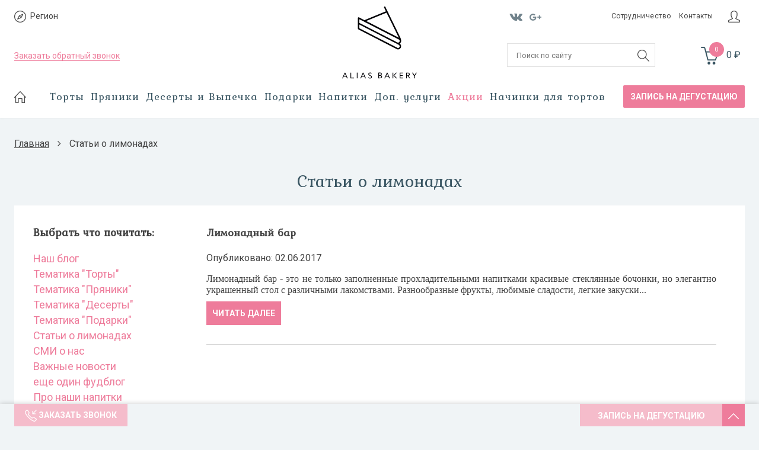

--- FILE ---
content_type: text/html; charset=utf-8
request_url: https://www.aliasbakery.ru/blogs/limonadnyy-bar
body_size: 17284
content:
<!DOCTYPE html>
<!--[if gt IE 8]-->
  <html class="ie-9">
<!--[endif]-->
<!--[if !IE]>-->
  <html >
<!--<![endif]-->
  <head><link media='print' onload='this.media="all"' rel='stylesheet' type='text/css' href='/served_assets/public/jquery.modal-0c2631717f4ce8fa97b5d04757d294c2bf695df1d558678306d782f4bf7b4773.css'><meta data-config="{&quot;money_with_currency_format&quot;:{&quot;delimiter&quot;:&quot;&quot;,&quot;separator&quot;:&quot;.&quot;,&quot;format&quot;:&quot;%n\u0026#160;\u0026#8381;%u&quot;,&quot;unit&quot;:&quot;&quot;,&quot;show_price_without_cents&quot;:0},&quot;currency_code&quot;:&quot;RUR&quot;,&quot;currency_iso_code&quot;:&quot;RUB&quot;,&quot;default_currency&quot;:{&quot;title&quot;:&quot;Российский рубль&quot;,&quot;code&quot;:&quot;RUR&quot;,&quot;rate&quot;:1.0,&quot;format_string&quot;:&quot;%n\u0026#160;\u0026#8381;%u&quot;,&quot;unit&quot;:&quot;&quot;,&quot;price_separator&quot;:&quot;&quot;,&quot;is_default&quot;:true,&quot;price_delimiter&quot;:&quot;&quot;,&quot;show_price_with_delimiter&quot;:false,&quot;show_price_without_cents&quot;:false},&quot;facebook&quot;:{&quot;pixelActive&quot;:true,&quot;currency_code&quot;:&quot;RUB&quot;,&quot;use_variants&quot;:null},&quot;vk&quot;:{&quot;pixel_active&quot;:null,&quot;price_list_id&quot;:null},&quot;new_ya_metrika&quot;:true,&quot;ecommerce_data_container&quot;:&quot;dataLayer&quot;,&quot;common_js_version&quot;:null,&quot;vue_ui_version&quot;:null,&quot;feedback_captcha_enabled&quot;:&quot;1&quot;,&quot;account_id&quot;:318361,&quot;hide_items_out_of_stock&quot;:false,&quot;forbid_order_over_existing&quot;:false,&quot;minimum_items_price&quot;:1000,&quot;enable_comparison&quot;:true,&quot;locale&quot;:&quot;ru&quot;,&quot;client_group&quot;:null,&quot;consent_to_personal_data&quot;:{&quot;active&quot;:false,&quot;obligatory&quot;:true,&quot;description&quot;:&quot;Настоящим подтверждаю, что я ознакомлен и согласен с условиями \u003ca href=&#39;/page/oferta&#39; target=&#39;blank&#39;\u003eоферты и политики конфиденциальности\u003c/a\u003e.&quot;},&quot;recaptcha_key&quot;:&quot;6LfXhUEmAAAAAOGNQm5_a2Ach-HWlFKD3Sq7vfFj&quot;,&quot;recaptcha_key_v3&quot;:&quot;6LcZi0EmAAAAAPNov8uGBKSHCvBArp9oO15qAhXa&quot;,&quot;yandex_captcha_key&quot;:&quot;ysc1_ec1ApqrRlTZTXotpTnO8PmXe2ISPHxsd9MO3y0rye822b9d2&quot;,&quot;checkout_float_order_content_block&quot;:false,&quot;available_products_characteristics_ids&quot;:null,&quot;sber_id_app_id&quot;:&quot;5b5a3c11-72e5-4871-8649-4cdbab3ba9a4&quot;,&quot;theme_generation&quot;:2,&quot;quick_checkout_captcha_enabled&quot;:true,&quot;max_order_lines_count&quot;:500,&quot;sber_bnpl_min_amount&quot;:1000,&quot;sber_bnpl_max_amount&quot;:150000,&quot;counter_settings&quot;:{&quot;data_layer_name&quot;:&quot;dataLayer&quot;,&quot;new_counters_setup&quot;:false,&quot;add_to_cart_event&quot;:true,&quot;remove_from_cart_event&quot;:true,&quot;add_to_wishlist_event&quot;:true},&quot;site_setting&quot;:{&quot;show_cart_button&quot;:true,&quot;show_service_button&quot;:false,&quot;show_marketplace_button&quot;:false,&quot;show_quick_checkout_button&quot;:true},&quot;warehouses&quot;:[],&quot;captcha_type&quot;:&quot;google&quot;,&quot;human_readable_urls&quot;:false}" name="shop-config" content="" /><meta name='js-evnvironment' content='production' /><meta name='default-locale' content='ru' /><meta name='insales-redefined-api-methods' content="[]" /><script src="/packs/js/shop_bundle-2b0004e7d539ecb78a46.js"></script><script type="text/javascript" src="https://static.insales-cdn.com/assets/static-versioned/v3.72/static/libs/lodash/4.17.21/lodash.min.js"></script>
<!--InsalesCounter -->
<script type="text/javascript">
(function() {
  if (typeof window.__insalesCounterId !== 'undefined') {
    return;
  }

  try {
    Object.defineProperty(window, '__insalesCounterId', {
      value: 318361,
      writable: true,
      configurable: true
    });
  } catch (e) {
    console.error('InsalesCounter: Failed to define property, using fallback:', e);
    window.__insalesCounterId = 318361;
  }

  if (typeof window.__insalesCounterId === 'undefined') {
    console.error('InsalesCounter: Failed to set counter ID');
    return;
  }

  let script = document.createElement('script');
  script.async = true;
  script.src = '/javascripts/insales_counter.js?7';
  let firstScript = document.getElementsByTagName('script')[0];
  firstScript.parentNode.insertBefore(script, firstScript);
})();
</script>
<!-- /InsalesCounter -->
    <script type="text/javascript">
      (function() {
        var fileref = document.createElement('script');
        fileref.setAttribute("type","text/javascript");
        fileref.setAttribute("src", 'https://gate.leadgenic.ru/getscript?site=5b17fb3e0cf2e5dc31ab55da');
        document.getElementsByTagName("head")[0].appendChild(fileref);
      })();
    </script>

    <script type="text/javascript">
      (function() {
        
													var script = document.createElement('script');
													script.src = 'https://cdn.callbackkiller.com/widget/cbk.js';
													script.type='text/javascript';
													script.charset='UTF-8';
													document.getElementsByTagName('head')[0].appendChild(script);
													var css = document.createElement('link');
													css.rel = 'stylesheet';
													css.href='https://cdn.callbackkiller.com/widget/cbk.css';
													document.getElementsByTagName('head')[0].appendChild(css);
													window.whitesaas_code=43594;
												
      })();
    </script>

    <title>Статьи о лимонадах</title>
    <meta name="robots" content="index,follow" />

    
  
    

<meta charset="utf-8" />
<meta http-equiv="X-UA-Compatible" content="IE=edge,chrome=1" />
<!--[if IE]><script src="//html5shiv.googlecode.com/svn/trunk/html5.js"></script><![endif]-->
<!--[if lt IE 9]>
  <script src="//css3-mediaqueries-js.googlecode.com/svn/trunk/css3-mediaqueries.js"></script>
<![endif]-->

<meta name="SKYPE_TOOLBAR" content="SKYPE_TOOLBAR_PARSER_COMPATIBLE" />
<meta name="viewport" content="width=device-width, initial-scale=1.0">


    <meta property="og:title" content="Арт-кондитерская Alias bakery" />
    <meta property="og:image" content="https://www.aliasbakery.ruhttps://static.insales-cdn.com/assets/1/779/819979/1742030415/logo.png" />
    <meta property="og:type" content="website" />
    <meta property="og:url" content="https://www.aliasbakery.ru" />


<meta name="keywords" content="Статьи о лимонадах">
<meta name="description" content="Статьи о лимонадах">



<link rel="alternate" type="application/rss+xml" title="Блог..." href="/blogs/limonadnyy-bar.atom" />
<link href="https://static.insales-cdn.com/assets/1/779/819979/1742030415/favicon.png" rel="icon">
<meta name="apple-mobile-web-app-capable" content="yes"/>
<link rel="apple-touch-startup-image" href="/startup.png"/>
<link rel="apple-touch-icon" href="https://static.insales-cdn.com/assets/1/779/819979/1742030415/touch-icon-iphone.png">
<link rel="apple-touch-icon" sizes="76x76" href="https://static.insales-cdn.com/assets/1/779/819979/1742030415/touch-icon-ipad.png">
<link rel="apple-touch-icon" sizes="120x120" href="https://static.insales-cdn.com/assets/1/779/819979/1742030415/touch-icon-iphone-retina.png">
<link rel="apple-touch-icon" sizes="152x152" href="https://static.insales-cdn.com/assets/1/779/819979/1742030415/touch-icon-ipad-retina.png">
<link href="https://fonts.googleapis.com/css?family=Roboto:400,500,700&amp;subset=cyrillic" rel="stylesheet">
 <script type="text/javascript" src="https://static-internal.insales.ru/files/1/2376/2271560/original/wNumb.js"></script>
<!-- CDN -->

<link href="https://fonts.googleapis.com/css?family=Kurale&amp;subset=cyrillic" rel="stylesheet">

<link rel="stylesheet" href="//maxcdn.bootstrapcdn.com/font-awesome/4.4.0/css/font-awesome.min.css">

<script type="text/javascript" src="//ajax.googleapis.com/ajax/libs/jquery/1.11.0/jquery.min.js"></script>


<!--
<script src="http://jsconsole.com/remote.js?BE5094EE-C8C4-4612-AE87-011F2BADF1E7"></script>
<!-- -->
<!-- CDN end -->


<link type="text/css" rel="stylesheet" media="all" href="https://static.insales-cdn.com/assets/1/779/819979/1742030415/template.css" />


<script type="text/javascript" src="https://static.insales-cdn.com/assets/1/779/819979/1742030415/modernizr.js"></script>
<script type="text/javascript" src="//vk.com/js/api/openapi.js?146"></script>
<!-- Google Tag Manager -->
<script>(function(w,d,s,l,i){w[l]=w[l]||[];w[l].push({'gtm.start':
new Date().getTime(),event:'gtm.js'});var f=d.getElementsByTagName(s)[0],
j=d.createElement(s),dl=l!='dataLayer'?'&l='+l:'';j.async=true;j.src=
'https://www.googletagmanager.com/gtm.js?id='+i+dl;f.parentNode.insertBefore(j,f);
})(window,document,'script','dataLayer','GTM-MVVSDP5');</script>
<!-- End Google Tag Manager -->

    <meta name="facebook-domain-verification" content="ed72142c9ix2ik2pdh8uy5rexo3qgh" />
    <style>
      #chatra:not(.chatra--expanded) {
       visibility: hidden !important;
       opacity: 0 !important;
       pointer-events: none;
      }
    </style>   
  </head>

<body>
<!-- Yandex.Metrika counter -->
<script type="text/javascript" >
   (function(m,e,t,r,i,k,a){m[i]=m[i]||function(){(m[i].a=m[i].a||[]).push(arguments)};
   m[i].l=1*new Date();k=e.createElement(t),a=e.getElementsByTagName(t)[0],k.async=1,k.src=r,a.parentNode.insertBefore(k,a)})
   (window, document, "script", "https://mc.yandex.ru/metrika/tag.js", "ym");

   ym(33484403, "init", {
        webvisor:true,
        ecommerce:dataLayer,
        clickmap:true,
        trackLinks:true,
        accurateTrackBounce:true
   });
</script>
<script type="text/javascript">
  window.dataLayer = window.dataLayer || [];
  window.dataLayer.push({});
</script>
<noscript><div><img src="https://mc.yandex.ru/watch/33484403" style="position:absolute; left:-9999px;" alt="" /></div></noscript>
<!-- /Yandex.Metrika counter -->

  <!-- Google Tag Manager (noscript) -->
<noscript><iframe src="https://www.googletagmanager.com/ns.html?id=GTM-MVVSDP5"
height="0" width="0" style="display:none;visibility:hidden"></iframe></noscript>
<!-- End Google Tag Manager (noscript) -->
  <header>
    <div class="section--header">
    <div class="wrap row padded">
        <div class="lg-grid-4 md-grid-4 sm-grid-4 mc-grid-5 xs-grid-4
            sm-center xs-center
            padded"
            >
          <div class="lg-hidden md-hidden sm-hidden fl xs-grid-6 mc-grid-4">
          	<div class="center
            lg-hidden md-hidden
            menu menu--main menu-mobile"
>
  <li class="menu-node menu-node--main_lvl_1 rev-link" data-popup="mobile-menu">
    <span class="menu-link">
      <img src="https://static-internal.insales.ru/files/1/4074/2240490/original/server.png">
      <span class="xs-hidden">
        Каталог
      </span>
    </span>
  </li>
</div>
          </div>
           <div class="contacts lg-hidden md-hidden xs-hidden sm-left">
               
                <strong style="display: none;" class="spb-phone">8 (812) 927-15-66 </strong> 
           
                <span style="display: none;" class="other-phone">8 (800) 700-66-84</span> 
            
            </div>
          <div class="geo xs-fl xs-grid-3 mc-grid-4 sm-left">
            <div class="select-region">
                <div class="cities-select">
                    <img class="rev-link" data-popup="city-select" src="https://static-internal.insales.ru/files/1/1038/2229262/original/compass.png" alt="">
                    <span class="current-city">Регион</span>
                </div>
                <div class="cities-popup">
                    <div class="cities-top">
                        <img src="https://static.insales-cdn.com/assets/1/779/819979/1742030415/triangle.png" />
                    </div>
                    <div class="cities-middle">
                        <div class="cities-text">
                            Ваш регион - <span class="current-city-new"></span>?
                        </div>
                        <div class="cities-buttons">
                            <a class="city-yes">Да</a>
                            <a class="city-no">Нет, изменить</a>
                        </div>
                    </div>
                </div>
            </div>
            <div data-popup="city-select" class="city-select-mob rev-popup">
                <p>Адрес:</p>
<p>г. Санкт-Петербург</p>
<p>Кожевенная линия ВО, д.30</p>
<p>&nbsp;</p>
<p>Время приёма заказов:</p>
<p>с 11.00 до 20.00, ежедневно</p>
<p>&nbsp;</p>
<p>Время работы офиса:</p>
<p>с 11.00 до 20.00, будние дни</p>
            </div>
          </div>
          <div class="address-details lg-hidden md-hidden xs-hidden">
            <span></span> 
          </div>
            <div class="contacts xs-hidden sm-left sm-hidden">
             	 
                <strong style="display: none;" class="spb-phone">8 (812) 927-15-66</strong> 
              
                <span style="display: none;" class="other-phone">8 (800) 700-66-84</span> 
            
            </div>
        
            <div class="menu-node-feedback sm-hidden xs-fl xs-hidden mc-grid-4">
                <a href="/page/feedback" class="menu-link-order2 callback-ring recall_link">
                Заказать обратный звонок
                </a>
            </div>
          	<div class="menu-node-feedback sm-hidden xs-fl lg-hidden md-hidden sm-hidden xs-grid-3">
                <a href="/page/feedback" class="menu-link-order-mobile callback-ring recall_link desctop_">
                Заказать обратный звонок
                </a>
                <a class="menu-link-order-mobile callback-ring mobile_ rev-link" data-popup="recall-popup">
                Заказать обратный звонок
                </a>
                <div class="mobile-phones rev-popup" data-popup="recall-popup">
                    <!--<p class="msk-phone"><a href="callto:8 (495) 532-33-95">8 (495) 532-33-95</a></p>-->
<p class="spb-phone"><a href="tel:8 (812) 927-15-66">8 (812) 927-15-66</a></p>
                </div>
            </div>
        </div>
        <div class="lg-grid-4 md-grid-4 sm-grid-4 xs-grid-4 mc-grid-2
           center"
            >
            <a href="/" class="logo">
  
 
    <img class="logo-big" src="https://static.insales-cdn.com/assets/1/779/819979/1742030415/logo.svg" alt="Арт-кондитерская Alias bakery" title="Арт-кондитерская Alias bakery" />
	<img class="logo-mobile" src="https://static.insales-cdn.com/assets/1/779/819979/1742030415/logo-mobile.svg" alt="Арт-кондитерская Alias bakery" title="Арт-кондитерская Alias bakery" />
 
   
  
</a>
        </div>
        <div class="lg-grid-4 md-grid-4 sm-grid-4 xs-grid-4 mc-grid-5
            sm-center xs-center
            padded padded-inner-bottom2em"
            >
            <div class="social_groups fl xs-hidden">
                



  <div>
    <div class="social_groups">

      
        <a href="https://vk.com/aliasbaking"
            target="_blank"
            class="social_groups-link social_groups-link--vk"
        >
          <i class="fa fa-vk"></i>
        </a>
      

      

      
       
      <a href="https://plus.google.com/115261025820801041129?fd=1"
          target="_blank"
          class="social_groups-link social_groups-link--google_plus"
      >  <img class="xs-hidden" src="https://static-internal.insales.ru/files/1/6237/2242653/original/c1.png" alt="">
        <img class="lg-hidden md-hidden sm-hidden" src="https://static-internal.insales.ru/files/1/6237/2242653/original/c1.png" alt="">
      </a>
    
      

    </div>

  </div>

            </div>
            <div class="menu-item lg-fr md-fr md-grid-6 xs-grid-4">
                
                
              
                <div class="footer_block fl md-grid-8 sm-hidden xs-hidden"
                    >
                    <ul class="footer_block-content menu menu--footer menu--vertical">
                        
                        <li class="menu-node menu-node--footer
                            "
                            >
                            <a href="/page/sotrudnichestvo" class="menu-link">
                            Сотрудничество
                            </a>
                        </li>
                        
                        <li class="menu-node menu-node--footer
                            "
                            >
                            <a href="/page/kontakty" class="menu-link">
                            Контакты
                            </a>
                        </li>
                        
                    </ul>
                </div>
              <a href="/client_account/login" class="personal-cabinet md-grid-4 desctop_"><img src=""></a>
              <div style="position: relative;">
                  <a class="personal-cabinet md-grid-4 mobile_ rev-link" data-popup="log-reg"><img src=""></a>
                  <div class="rev-popup log-reg" data-popup="log-reg">
                    <ul>
                        
                            <li><a href="/client_account/login">Вход</a></li>
                            <li><a href="/client_account/contacts/new">Регистрация</a></li>
                        
                        
                    </ul>
                  </div>
              </div>
                
            </div>
          	<span class="fr lg-grid-5 xs-grid-4 xs-fr mobile-basket
                lg-hidden md-hidden"
                >
            

<div class="basket lg-fr md-fr xs-fr">
  <a href="/cart_items" class="basket-link">
    <span class="basket-icon">
      <img src="https://static-internal.insales.ru/files/1/1030/2229254/original/c3.png" alt="">
      <span class="basket-items_count js-basket-items_count">
        0
      </span>
    </span>
	
    <span class="basket-total">
      

      <span class="basket-items_price sm-hidden xs-hidden
                  js-basket-total_price"
      >
        0&#160;&#8381;
      </span>
    </span>
  </a>

  <div class="basket-dropdown basket_list
              
              padded-inner"
  >
  </div>
</div>
            </span>
            
          	<span class="xs-grid-4 mobile-search"> 
              	<span class="search_widget-toggler
                lg-hidden md-hidden sm-hidden
                fr
                js-search_widget-toggler"
                >
            	<img src="https://static-internal.insales.ru/files/1/1026/2229250/original/c2.png">
            	</span>
            </span>
            <!--<div class="lg-grid-4 md-grid-5 sm-grid-12 xs-grid-12
                lg-right md-right sm-center xs-center
                padded
                editor"
                >
                Вы можете настроить данный блок в Бек-Офисе -> Блоки -> Панель "Блоки в шапке сайта" -> Информация 
                </div>-->
            
        </div>
        <div class="lg-grid-4 md-grid-4 sm-grid-4 xs-grid-12
            sm-center xs-center
            padded"
            >
            
           
            <span class="lg-fl md-fl md-grid-8 lg-grid-8
                xs-hidden
                js-search_widget-wrapper"
                >
            <form action="/search"
      method="get"
      class="search_widget search_widget--header"
>
  

  <input  type="text"
          name="q"
          value=""
          placeholder="Поиск по сайту"

          class="search_widget-field"
  />

  <button type="submit" class="search_widget-submit">
    <img src="https://static-internal.insales.ru/files/1/1026/2229250/original/c2.png">
  </button>
</form>
            </span>
            
            
            <span class="fr lg-grid-4 md-grid-4
                xs-hidden sm-hidden"
                >
            

<div class="basket lg-fr md-fr xs-fr">
  <a href="/cart_items" class="basket-link">
    <span class="basket-icon">
      <img src="https://static-internal.insales.ru/files/1/1030/2229254/original/c3.png" alt="">
      <span class="basket-items_count js-basket-items_count">
        0
      </span>
    </span>
	
    <span class="basket-total">
      

      <span class="basket-items_price sm-hidden xs-hidden
                  js-basket-total_price"
      >
        0&#160;&#8381;
      </span>
    </span>
  </a>

  <div class="basket-dropdown basket_list
              
              padded-inner"
  >
  </div>
</div>
            </span>
            
            <div class="language fr">
                


            </div>
            
        </div>
    </div>
    <div class="section--main_menu
        row"
        >
        <div class="wrap padded-inner-sides xs-hidden flex-container">
            <a href="/" class="menu-link-start fl sm-hidden xs-hidden">
            <img src="https://static-internal.insales.ru/files/1/1035/2229259/original/c4.png" alt="">
            </a>
          <div class="flex-item2">
            

<div class="sm-hidden xs-hidden">
  <ul class="menu menu--main menu--horizontal">
    
    
      <li class="menu-node menu-node--main_lvl_1">
        

        <a href="/collection/torty"
            class="menu-link
                  "
        >
          Торты

          
        </a>

        
       
      </li>
    
      <li class="menu-node menu-node--main_lvl_1">
        

        <a href="/collection/pryaniki"
            class="menu-link
                  "
        >
          Пряники

          
        </a>

        
       
      </li>
    
      <li class="menu-node menu-node--main_lvl_1">
        

        <a href="/collection/deserty"
            class="menu-link
                  "
        >
          Десерты и Выпечка

          
        </a>

        
       
      </li>
    
      <li class="menu-node menu-node--main_lvl_1">
        

        <a href="/collection/podarki"
            class="menu-link
                  "
        >
          Подарки

          
        </a>

        
       
      </li>
    
      <li class="menu-node menu-node--main_lvl_1">
        

        <a href="/collection/napitki"
            class="menu-link
                  "
        >
          Напитки

          
        </a>

        
       
      </li>
    
     <li class="has-sub dop-uslugi menu-node menu-node--main_lvl_1">
        
       <span class="menu-link">Доп. услуги</span>
        
           <div class="discount-submenu">
                    <div class="sub-body">
                        
                            <a href="/collection/limonadnyy-bar">Лимонадный бар</a>
                        
                            <a href="/collection/sladkiy-stol">Сладкий стол</a>
                        
                            <a href="/collection/bonbonierki">Бонбоньерки</a>
                        
                            <a href="/collection/tovary-konditeram">Товары кондитерам</a>
                        
                    </div>
               </div>
      
   	</li>
    <li class="menu-node menu-node--main_lvl_1 has-sub">
        <span class="menu-link sale">Акции</span>
               <div class="discount-submenu">
                    <div class="sub-body">
                        
                            <a href="/collection/rasprodazha">Распродажа</a>
                        
                            <a href="/page/spetspredlozheniya">Спецпредложения</a>
                        
                    </div>
               </div>
    </li>
    
    <li class="menu-node menu-node--main_lvl_1">
      <a class="menu-link" href="https://www.aliasbakery.ru/page/nachinki_new">Начинки для тортов</a>
    </li>
    
  </ul>
</div>
            
            <div class="center
            lg-hidden md-hidden
            menu menu--main menu-mobile"
>
  <li class="menu-node menu-node--main_lvl_1 rev-link" data-popup="mobile-menu">
    <span class="menu-link">
      <img src="https://static-internal.insales.ru/files/1/4074/2240490/original/server.png">
      <span class="xs-hidden">
        Каталог
      </span>
    </span>
  </li>
</div>
          </div>
          
          
          <div class="flex-item4 sm-left register-consult recall_link2">Запись на дегустацию</div>
        </div>
    </div>
</header>



<div class="menu-main-mob rev-popup" data-popup="mobile-menu">
  <ul>
    
      <li><a href="/">Главная</a></li>
    
    
      <li class="torty"><a href="/collection/torty">Торты</a></li>
    
      <li class="pryaniki"><a href="/collection/pryaniki">Пряники</a></li>
    
      <li class="deserty"><a href="/collection/deserty">Десерты и Выпечка</a></li>
    
      <li class="podarki"><a href="/collection/podarki">Подарки</a></li>
    
      <li class="napitki"><a href="/collection/napitki">Напитки</a></li>
    
     
      <li class="limonadnyy-bar"><a href="/collection/limonadnyy-bar">Лимонадный бар</a></li>
     
      <li class="sladkiy-stol"><a href="/collection/sladkiy-stol">Сладкий стол</a></li>
     
      <li class="bonbonierki"><a href="/collection/bonbonierki">Бонбоньерки</a></li>
     
      <li class="tovary-konditeram"><a href="/collection/tovary-konditeram">Товары кондитерам</a></li>
     
    
      <li><a href="/collection/rasprodazha">Распродажа</a></li>
    
      <li><a href="/page/spetspredlozheniya">Спецпредложения</a></li>
    
    <li><a href="https://www.aliasbakery.ru/page/nachinki_new">Начинки для тортов</a></li>
    <a class="recall_link2">Записаться на дегустацию</a>
  </ul>
</div>

<div class="another-cities">
    <div class="another-bg"></div>
    <div class="another-body">
        <div class="another-title">
            Укажите ваш регион
        </div>
        <div class="another-text">
            <a>Москва, МО</a>
            <a>Санкт-Петербург, ЛО</a>
            <a>Регион РФ</a>
        </div>
    </div>
</div>



<!-- Определение геопозиции клиента -->
<script type="text/javascript">
    $(document).ready(function(){
        $.ajax({
            url: 'https://kladr.insales.ru/current_location.json',
            type: 'get',
            dataType: 'jsonp',
            success: function(data){
                console.log(data.kladr_region + ' ' + data.region + ' ' + data.city);

                if($.cookie('your_region') === 'Москва, МО'){
                    $('.current-city').html('Москва, МО');
                    $('.current-city-new').html('Москва, МО');

                    $('.msk-phone').each(function(){
                        $(this).css('display', 'inline-block');
                    });
                    $('.spb-phone').each(function(){
                        $(this).css('display', 'none');
                    });
                    /*
                    $('.other-phone').each(function(){
                        $(this).css('display', 'inline-block');
                    });
                    */
                   
                } else
                if($.cookie('your_region') === 'Санкт-Петербург, ЛО'){
                    $('.current-city').html('Санкт-Петербург, ЛО');
                    $('.current-city-new').html('Санкт-Петербург, ЛО');

                    $('.msk-phone').each(function(){
                        $(this).css('display', 'none');
                    });
                    $('.spb-phone').each(function(){
                        $(this).css('display', 'inline-block');
                    });

                    /*
                    $('.other-phone').each(function(){
                        $(this).css('display', 'inline-block');
                    });
                    */
                 
                } else
                if($.cookie('your_region') === 'Регион РФ'){
                    $('.current-city').html('Регион РФ');
                    $('.current-city-new').html('Регион РФ');
                    $('.msk-phone').each(function(){
                        $(this).css('display', 'none');
                    });
                    $('.spb-phone').each(function(){
                        $(this).css('display', 'none');
                    });
                    /*
                    $('.other-phone').each(function(){
                        $(this).css('display', 'inline-block');
                    });
                    */
                }

                if(($.cookie('your_region') === 'Москва, МО') || ($.cookie('your_region') === 'Санкт-Петербург, ЛО') || ($.cookie('your_region') === 'Регион РФ')){

                } else{

                    if(data.region === 'Москва'){
                        $('.current-city-new').html('Москва, МО');
                        $('.geo').animate({ 'opacity' : '1' }, 300);
                        $('.cities-popup').fadeIn(300);

                        $.cookie('your_region', 'Москва, МО');

                        $('.msk-phone').each(function(){
                            $(this).css('display', 'inline-block');
                        });
                        $('.spb-phone').each(function(){
                            $(this).css('display', 'none');
                        });
                        /*
                        $('.other-phone').each(function(){
                            $(this).css('display', 'inline-block');
                        });
                        */
                    } else
                    if(data.region === 'Московская область'){
                        $('.current-city-new').html('Москва, МО');
                        $('.geo').animate({ 'opacity' : '1' }, 300); 
                        $('.cities-popup').fadeIn(300);   

                        $.cookie('your_region', 'Москва, МО');

                        $('.msk-phone').each(function(){
                            $(this).css('display', 'inline-block');
                        });
                        $('.spb-phone').each(function(){
                            $(this).css('display', 'none');
                        });
                        /*
                        $('.other-phone').each(function(){
                            $(this).css('display', 'inline-block');
                        });
                        */
                    } else
                    if(data.region === 'Санкт-Петербург'){
                        $('.current-city-new').html('Санкт-Петербург, ЛО');
                        $('.geo').animate({ 'opacity' : '1' }, 300);
                        $('.cities-popup').fadeIn(300);

                        $.cookie('your_region', 'Санкт-Петербург, ЛО');

                        $('.msk-phone').each(function(){
                            $(this).css('display', 'none');
                        });
                        $('.spb-phone').each(function(){
                            $(this).css('display', 'inline-block');
                        });
                        /*
                        $('.other-phone').each(function(){
                            $(this).css('display', 'inline-block');
                        });
                        */
                    } else
                    if(data.region === 'Ленинградская Область'){
                        $('.current-city-new').html('Санкт-Петербург, ЛО');
                        $('.geo').animate({ 'opacity' : '1' }, 300);
                        $('.cities-popup').fadeIn(300);

                        $.cookie('your_region', 'Санкт-Петербург, ЛО');

                        $('.msk-phone').each(function(){
                            $(this).css('display', 'none');
                        });
                        $('.spb-phone').each(function(){
                            $(this).css('display', 'inline-block');
                        });
                        /*
                        $('.other-phone').each(function(){
                            $(this).css('display', 'inline-block');
                        });
                        */
                    } else{
                        $('.current-city-new').html('Регион РФ');
                        $('.geo').animate({ 'opacity' : '1' }, 300);
                        $('.cities-popup').fadeIn(300);

                        $.cookie('your_region', 'Регион РФ');

                        $('.msk-phone').each(function(){
                            $(this).css('display', 'none');
                        });
                        $('.spb-phone').each(function(){
                            $(this).css('display', 'none');
                        });
                        /*
                        $('.other-phone').each(function(){
                            $(this).css('display', 'inline-block');
                        });
                        */
                    }

                }
            }
        });

        $('.city-yes').on('click', function(){
            $('.cities-popup').fadeOut(300);
            $('.current-city').html($('.current-city-new').html());
            $.cookie('your_region', $('.current-city-new').html());

            if($('.current-city-new').html() === 'Москва, МО'){
                $('.msk-phone').each(function(){
                    $(this).css('display', 'inline-block');
                });
                $('.spb-phone').each(function(){
                    $(this).css('display', 'none');
                });
                /*
                $('.other-phone').each(function(){
                    $(this).css('display', 'inline-block');
                });
                */
            } else
            if($('.current-city-new').html() === 'Санкт-Петербург, ЛО'){
                $('.msk-phone').each(function(){
                    $(this).css('display', 'none');
                });
                $('.spb-phone').each(function(){
                    $(this).css('display', 'inline-block');
                });
                /*
                $('.other-phone').each(function(){
                    $(this).css('display', 'inline-block');
                });
                */
            } else
            if($('.current-city-new').html() === 'Регион РФ'){
                $('.msk-phone').each(function(){
                    $(this).css('display', 'none');
                });
                $('.spb-phone').each(function(){
                    $(this).css('display', 'none');
                });
                /*
                $('.other-phone').each(function(){
                    $(this).css('display', 'inline-block');
                });
                */
            }
        });

        $('.city-no').on('click', function(){
            $('.cities-popup').fadeOut(300);
            $('.another-cities').fadeIn(300);
        });

        $('.cities-select').on('click', function(){
            $('.cities-popup').fadeIn(300);
        });

        $('.another-bg').on('click', function(){
            $('.cities-popup').fadeIn(300);
            $('.another-cities').fadeOut(300);
        }); 

        $('.another-text a').on('click', function(){
            $('.another-cities').fadeOut(300);
            $('.current-city').html($(this).html());
            $('.current-city-new').html($(this).html());

            $.cookie('your_region', $(this).html());

            if($(this).html() === 'Москва, МО'){
                $('.msk-phone').each(function(){
                    $(this).css('display', 'inline-block');
                });
                $('.spb-phone').each(function(){
                    $(this).css('display', 'none');
                });
                /*
                $('.other-phone').each(function(){
                    $(this).css('display', 'inline-block');
                });
                */
            } else
            if($(this).html() === 'Санкт-Петербург, ЛО'){
                $('.msk-phone').each(function(){
                    $(this).css('display', 'none');
                });
                $('.spb-phone').each(function(){
                    $(this).css('display', 'inline-block');
                });
                /*
                $('.other-phone').each(function(){
                    $(this).css('display', 'inline-block');
                });
                */
            } else
            if($(this).html() === 'Регион РФ'){
                $('.msk-phone').each(function(){
                    $(this).css('display', 'none');
                });
                $('.spb-phone').each(function(){
                    $(this).css('display', 'none');
                });
                /*
                $('.other-phone').each(function(){
                    $(this).css('display', 'inline-block');
                });
                */
            }
        });

        $(window).load(function(){
            $('.geo').animate({ 'opacity' : '1' }, 300);
        });

    });
</script>
<!-- Определение геопозиции клиента конец -->


  

  <section class="section--content">
    <div class="wrap padded-inner-left padded-inner-right">
       
      <div class="row padded-inner-bottom">
    


<div class="breadcrumbs
            lg-fl md-fl sm-fl"
>

  <a href="/"
      class="breadcrumbs-page breadcrumbs-page--home"
  >
    Главная
  </a>

  <span class="breadcrumbs-pipe">
    <i class="fa fa-angle-right"></i>
  </span>

  
      <span class="breadcrumbs-page">Статьи о лимонадах</span>

    
</div>
</div>
<h1 class="center title-h3">Статьи о лимонадах</h1>
<div class="padded-inner-two page-content group top-block-content">

  <div class="row">
	<div class="lg-grid-3 md-grid-4 sm-grid-12 xs-grid-12  padded-inner-right">
      

<div class="infoBlock row">
 <h3>Выбрать что почитать:</h3>
 <div class="sm-hidden xs-hidden"> 
 
  
  <div class="info-block-link">
     <a href="/blogs/blog" class="name-art">Наш блог</a>
  </div>
   
  
  
  
  <div class="info-block-link">
     <a href="/blogs/torty" class="name-art">Тематика "Торты"</a>
  </div>
   
  
  
  
  <div class="info-block-link">
     <a href="/blogs/pryaniki" class="name-art">Тематика "Пряники"</a>
  </div>
   
  
  
  
  <div class="info-block-link">
     <a href="/blogs/deserty" class="name-art">Тематика "Десерты"</a>
  </div>
   
  
  
  
  <div class="info-block-link">
     <a href="/blogs/podarki" class="name-art">Тематика "Подарки"</a>
  </div>
   
  
  
  
  <div class="info-block-link">
     <a href="/blogs/limonadnyy-bar" class="name-art">Статьи о лимонадах</a>
  </div>
   
  
  
  
  <div class="info-block-link">
     <a href="/blogs/smionas" class="name-art">СМИ о нас</a>
  </div>
   
  
  
  
  <div class="info-block-link">
     <a href="/blogs/news" class="name-art">Важные новости</a>
  </div>
   
  
  
  
  <div class="info-block-link">
     <a href="/blogs/anotheronefoodblog" class="name-art">еще один фудблог</a>
  </div>
   
  
  
  
  <div class="info-block-link">
     <a href="/blogs/napitki" class="name-art">Про наши напитки</a>
  </div>
   
  
  
  
  <div class="info-block-link">
     <a href="/blogs/sladkiy-stol" class="name-art">О сладких столах</a>
  </div>
   
  
  
  
  <div class="info-block-link">
     <a href="/blogs/tovary-dlya-kofeen" class="name-art">Сотрудничество с кофейнями</a>
  </div>
   
  
  
  </div>
  
 <div class="mobile-select-block lg-hidden md-hidden">
  <select class="js-blog-select">   
  
   <option value="/blogs/blog" >
     Наш блог
   </option>
  
   <option value="/blogs/torty" >
     Тематика "Торты"
   </option>
  
   <option value="/blogs/pryaniki" >
     Тематика "Пряники"
   </option>
  
   <option value="/blogs/deserty" >
     Тематика "Десерты"
   </option>
  
   <option value="/blogs/podarki" >
     Тематика "Подарки"
   </option>
  
   <option value="/blogs/limonadnyy-bar" selected >
     Статьи о лимонадах
   </option>
  
   <option value="/blogs/smionas" >
     СМИ о нас
   </option>
  
   <option value="/blogs/news" >
     Важные новости
   </option>
  
   <option value="/blogs/anotheronefoodblog" >
     еще один фудблог
   </option>
  
   <option value="/blogs/napitki" >
     Про наши напитки
   </option>
  
   <option value="/blogs/sladkiy-stol" >
     О сладких столах
   </option>
  
   <option value="/blogs/tovary-dlya-kofeen" >
     Сотрудничество с кофейнями
   </option>
  
  </select>
  </div> 
  
</div>
    </div>
    <div class="blog lg-grid-9 md-grid-8 sm-grid-12 xs-grid-12 lg-padded-inner-right md-padded-inner-right">
      <div class="blog-article_list">
        
          <div class="article_preview grid-12 padded-inner-bottom">
            






  


<div class="grid-12">
  <h2 class="article_preview-title">
    <a href="/blogs/limonadnyy-bar/limonadnyy-bar" title="Лимонадный бар">
      Лимонадный бар
    </a>
  </h2>

  <div class="article_preview-note article-note">
    Опубликовано: 02.06.2017
  </div>

  <div class="article_preview-content article-content editor">
    <p><span style="font-family: georgia, palatino; font-size: 12pt;">Лимонадный бар - это не только заполненные прохладительными напитками красивые стеклянные бочонки, но элегантно украшенный стол с различными лакомствами. Разнообразные фрукты, любимые сладости, легкие закуски...
  </div>

  <div class="article_preview-details article-details">
    <a href="/blogs/limonadnyy-bar/limonadnyy-bar" class="article_preview-read_more button">
      читать далее
    </a>
  </div>
  
  
  
  
</div>
          </div>
        
      </div>
      
      
    </div>
  </div>

 </div>
        
      
    </div>
  </section>

  <div class="section--footer_menus">
</div>
<footer>
	<div class="section--footer_copyright wrap row
		padded-inner-bottom"
		>
        <div class="center xs-grid-12 lg-hidden md-hidden sm-hidden xs-padded-inner">
          



  <div>
    <div class="social_groups">

      
        <a href="https://vk.com/aliasbaking"
            target="_blank"
            class="social_groups-link social_groups-link--vk"
        >
          <i class="fa fa-vk"></i>
        </a>
      

      

      
       
      <a href="https://plus.google.com/115261025820801041129?fd=1"
          target="_blank"
          class="social_groups-link social_groups-link--google_plus"
      >  <img class="xs-hidden" src="https://static-internal.insales.ru/files/1/6237/2242653/original/c1.png" alt="">
        <img class="lg-hidden md-hidden sm-hidden" src="https://static-internal.insales.ru/files/1/6237/2242653/original/c1.png" alt="">
      </a>
    
      

    </div>

  </div>

        </div>
      	<div class="center xs-grid-12 lg-hidden md-hidden sm-hidden xs-padded-inner">
             
			 
				<ul class="footer_block-content menu menu--footer menu--vertical">
					
					<li class="menu-node menu-node--footer xs-grid-6 sm-center padded-bottom 
						"
						>
						<a href="/page/kontakty" class="menu-link">
						Контакты
						</a>
					</li>
					
					<li class="menu-node menu-node--footer xs-grid-6 sm-center padded-bottom 
						"
						>
						<a href="/page/delivery" class="menu-link">
						Доставка
						</a>
					</li>
					
					<li class="menu-node menu-node--footer xs-grid-6 sm-center padded-bottom 
						"
						>
						<a href="/blogs/blog" class="menu-link">
						Блог
						</a>
					</li>
					
					<li class="menu-node menu-node--footer xs-grid-6 sm-center padded-bottom 
						"
						>
						<a href="/page/oplata" class="menu-link">
						Оплата
						</a>
					</li>
					
					<li class="menu-node menu-node--footer xs-grid-6 sm-center padded-bottom 
						"
						>
						<a href="/page/nachinki_new" class="menu-link">
						Начинки для тортов
						</a>
					</li>
					
					<li class="menu-node menu-node--footer xs-grid-6 sm-center padded-bottom 
						"
						>
						<a href="/product/otzyvy" class="menu-link">
						Отзывы
						</a>
					</li>
					
					<li class="menu-node menu-node--footer xs-grid-6 sm-center padded-bottom 
						"
						>
						<a href="/page/sotrudnichestvo" class="menu-link">
						Сотрудничество
						</a>
					</li>
					
					<li class="menu-node menu-node--footer xs-grid-6 sm-center padded-bottom 
						"
						>
						<a href="/page/spetspredlozheniya" class="menu-link">
						Акции
						</a>
					</li>
					
				</ul>
			
        </div>
		<div class="menu-item row lg-grid-8 sm-grid-12 mc-grid-12 xs-hidden
			padded-inner">
          
			
			
            
			<div class="footer_block
				lg-grid-5 sm-grid-4 mc-grid-12 md-grid-4
				padded-inner"
				>
              <h4>Информация</h4>
				<ul class="footer_block-content menu menu--footer menu--vertical">
					
					<li class="menu-node menu-node--footer
						"
						>
						<a href="/page/kontakty" class="menu-link">
						Контакты
						</a>
					</li>
					
					<li class="menu-node menu-node--footer
						"
						>
						<a href="/page/delivery" class="menu-link">
						Доставка
						</a>
					</li>
					
					<li class="menu-node menu-node--footer
						"
						>
						<a href="/page/oplata" class="menu-link">
						Оплата
						</a>
					</li>
					
					<li class="menu-node menu-node--footer
						"
						>
						<a href="/product/otzyvy" class="menu-link">
						Отзывы о нашей работе
						</a>
					</li>
					
					<li class="menu-node menu-node--footer
						"
						>
						<a href="/page/garantiya-kachestva" class="menu-link">
						Гарантия качества
						</a>
					</li>
					
					<li class="menu-node menu-node--footer
						"
						>
						<a href="/page/virtualnyy-tur-po-proizvodstvu" class="menu-link">
						Виртуальный тур по производству
						</a>
					</li>
					
					<li class="menu-node menu-node--footer
						"
						>
						<a href="/page/sitemap" class="menu-link">
						Карта сайта
						</a>
					</li>
					
				</ul>
			</div>
			
          
			
			
          
			<div class="footer_block
				lg-grid-4 sm-grid-4 mc-grid-12 md-grid-4
				padded-inner"
				>
              <h4>Bakery блог</h4>
				<ul class="footer_block-content menu menu--footer menu--vertical">
					
					<li class="menu-node menu-node--footer
						"
						>
						<a href="/blogs/blog/o_nas" class="menu-link">
						О компании Alia's bakery
						</a>
					</li>
					
					<li class="menu-node menu-node--footer
						"
						>
						<a href="/page/chasto-zadavaemye-voprosy" class="menu-link">
						Часто задаваемые вопросы
						</a>
					</li>
					
					<li class="menu-node menu-node--footer
						"
						>
						<a href="/blogs/news" class="menu-link">
						Новости
						</a>
					</li>
					
					<li class="menu-node menu-node--footer
						"
						>
						<a href="/page/portfolio" class="menu-link">
						Портфолио
						</a>
					</li>
					
					<li class="menu-node menu-node--footer
						"
						>
						<a href="/page/nachinki_new" class="menu-link">
						Начинки для тортов
						</a>
					</li>
					
					<li class="menu-node menu-node--footer
						"
						>
						<a href="/blogs/blog" class="menu-link">
						Наш Блог
						</a>
					</li>
					
					<li class="menu-node menu-node--footer
						"
						>
						<a href="https://www.aliasbakery.ru/privacy.pdf" class="menu-link">
						Политика конфиденциальности
						</a>
					</li>
					
				</ul>
			</div>
			
          
			
			
          
			<div class="footer_block
				lg-grid-3 sm-grid-4 mc-grid-12 md-grid-4
				padded-inner"
				>
              <h4>Работать с нами</h4>
				<ul class="footer_block-content menu menu--footer menu--vertical">
					
					<li class="menu-node menu-node--footer
						"
						>
						<a href="/page/sotrudnichestvo" class="menu-link">
						Сотрудничество
						</a>
					</li>
					
					<li class="menu-node menu-node--footer
						"
						>
						<a href="/page/vakansii" class="menu-link">
						Вакансии
						</a>
					</li>
					
					<li class="menu-node menu-node--footer
						"
						>
						<a href="/page/nas_rekomenduyt" class="menu-link">
						Рекомендации
						</a>
					</li>
					
				</ul>
			</div>
			
		</div>
		<div class="menu-item-sidebar lg-grid-4 sm-grid-12 mc-grid-12
			padded-inner">
            <div class="contacts phones sm-fr sm-grid-4 sm-right xs-hidden md-fr md-right"
            >
              <strong class="sm-grid-12 md-grid-12">8 (812) 927-15-66</strong>
            </div>
          	
          	
          <div class="footer_block-content contacts editor xs-hidden md-fl md-grid-7">
            <p>Адрес: г. Санкт-Петербург, Кожевенная линия ВО, д. 30</p>
          </div>
          <div class="email sm-fl sm-grid-6 xs-hidden md-grid-7"
            >
              E-mail: info@aliasbakery.ru 
            </div>
          <div class="footer_block-content time-work contacts sm-fl md-fl md-grid-7 xs-grid-12 xs-center">
            <p class="mc-center">Время приема заказов: c 10.00 до 19.00, ежедневно</p>
<p class="mc-center"><span>Время работы офиса: c 10.00 до 19.00, ежедневно</span></p>
          </div>
          <div class="contacts phones  lg-hidden md-hidden sm-hidden center xs-grid-12 padded-inner-bottom"
            >
              <strong class="sm-grid-12">8 (812) 927-15-66</strong> <span>8 (800) 700-66-84</span>
            </div>
            <div class="lg-grid-6 md-grid-5 sm-grid-4 xs-hidden md-right
				left sm-grid-4 sm-right sm-fr
				lg-fl md-fr sm-padded-inner"
				>
				



  <div>
    <div class="social_groups">

      
        <a href="https://vk.com/aliasbaking"
            target="_blank"
            class="social_groups-link social_groups-link--vk"
        >
          <i class="fa fa-vk"></i>
        </a>
      

      

      
       
      <a href="https://plus.google.com/115261025820801041129?fd=1"
          target="_blank"
          class="social_groups-link social_groups-link--google_plus"
      >  <img class="xs-hidden" src="https://static-internal.insales.ru/files/1/6237/2242653/original/c1.png" alt="">
        <img class="lg-hidden md-hidden sm-hidden" src="https://static-internal.insales.ru/files/1/6237/2242653/original/c1.png" alt="">
      </a>
    
      

    </div>

  </div>

			</div>
            <div class="menu-node-feedback lg-hidden md-hidden sm-hidden center padded-inner-bottom">
                <a href="/page/feedback" class="menu-link-order callback-ring recall_link">
                Заказать обратный звонок
                </a>
            </div>
			<div class="copyright
				lg-grid-6 md-grid-5 sm-grid-4 xs-grid-12 sm-fr right md-fr
				sm-right xs-center"
				>
				
				&#169; Арт-кондитерская Alias bakery
			</div>
			<!--<div class="lg-grid-4 md-grid-4 sm-grid-12 xs-grid-12
				lg-fr md-fr
				padded-inner
				right sm-center xs-center"
				>
				Интернет-магазин создан на <a href="http://www.insales.ru">InSales</a>
			</div>-->
			
		</div>
	</div>
</footer>
<div>
  <div class="overlay-other"></div>
	
  <div class="footer_panel-margin
              lg-hidden md-hidden"
  ></div>
  <div class="footer_panel
              lg-hidden md-hidden"
  >
    

    <a href="/cart_items"
        class="grid-6
              footer_panel-button button"
    >
      <span class="button-icon">
        <i class="fa fa-shopping-cart"></i>

        <span class="basket-items_count js-basket-items_count">
          0
        </span>

        <span class="basket-items_price
                  js-basket-total_price"
      >
        0&#160;&#8381;
      </span>
      </span>
    </a>

    

    <a href="#top"
        class="grid-6
              footer_panel-button button
              js-scroll_to_top"
    >
      <span class="button-icon">
        <i class="fa fa-chevron-up"></i>
      </span>
      наверх
    </a>
  </div>
	

<div class="panel
            sm-grid-6 xs-grid-10
            l-hidden
            padded-inner
            js-panel-collection"
>
  









  <div class="sidebar_block menu-catalog center padded-inner">

    <ul class="menu menu--collection menu--vertical">

      
        <li class="menu-node menu-node--collection_lvl_1
                  
                  js-menu-wrapper"
        >

          
          <a  href="/collection/torty" 
              class="menu-link
                    "
          >
            Торты
          </a>

          
        </li>
      
        <li class="menu-node menu-node--collection_lvl_1
                  
                  js-menu-wrapper"
        >

          
          <a  href="/collection/pryaniki" 
              class="menu-link
                    "
          >
            Пряники
          </a>

          
        </li>
      
        <li class="menu-node menu-node--collection_lvl_1
                  
                  js-menu-wrapper"
        >

          
          <a  href="/collection/deserty" 
              class="menu-link
                    "
          >
            Десерты и Выпечка
          </a>

          
        </li>
      
        <li class="menu-node menu-node--collection_lvl_1
                  
                  js-menu-wrapper"
        >

          
          <a  href="/collection/podarki" 
              class="menu-link
                    "
          >
            Подарки
          </a>

          
        </li>
      
        <li class="menu-node menu-node--collection_lvl_1
                  
                  js-menu-wrapper"
        >

          
          <a  href="/collection/napitki" 
              class="menu-link
                    "
          >
            Напитки
          </a>

          
        </li>
      

    </ul>
  </div>








  <div class="sidebar_block
              hidden
              js-comapre-wrapper"
  >
    <a href="/compares" class="sidebar_block-title">Сравнение</a>

    <div class="sidebar_block-content">
      <div class="js-comapre-list"></div>

      <a href="/compares" class="button grid-12">
        <i class="fa fa-balance-scale"></i>
        Перейти к сравнению
      </a>
    </div>
  </div>
</div>
	

<div class="panel
            sm-grid-6 xs-grid-10
            l-hidden
            padded-inner
            js-panel-filter"
>
  
</div>
	

<script type="text/javascript" src="https://static.insales-cdn.com/assets/1/779/819979/1742030415/template.js"></script>
<script type="text/javascript" src="https://static.insales-cdn.com/assets/1/779/819979/1742030415/common.js"></script>

<script type="text/javascript">
  
  
  if( !Site ){
    var
      Site = {};
  };

  cv_currency_format = '{\"delimiter\":\"\",\"separator\":\".\",\"format\":\"%n\\u0026#160;\\u0026#8381;%u\",\"unit\":\"\",\"show_price_without_cents\":0}';

  // цепляем необходимые переменные из liquid, которые другим образом не перебрасываются в js
  Site.template = 'blog';

  Site.language = {
    locale: 'ru',
    not_default: false,
  };

  Site.account = {
    id: '318361',
    hide_items: 'false',
  };
  
  Site.quick_checkout = {
    enabled: true,
    auto: false,
  };

  Site.product = {
    id: '',
    buy_button: 'buy',
  };

  Site.client_group = {
    id:                   '',
    title:                '',
    discount:             '',
    discount_description: '',
  };
</script>
	
<script type="text/template" hidden id="dropdown" class="cart">
  <div class="basket_list-header">
    <span class="basket_list-title">
      Корзина
      <% if @order_lines?.length : %>
        (товаров <%- @items_count %>)
      <% end %>
    </span>

    <% if @order_lines?.length == 0 : %>
      <div class="notice">
        Корзина пуста. Добавьте интересующий товар в корзину и перейдите к оформлению заказа.
      </div>
    <% end %>
  </div>

  <% if @order_lines?.length : %>
    <ol class="basket_list-items">
      <% for order_line in @order_lines : %>
        <li class="basket_item">

          <a href="<%- order_line.url %>" class="basket_item-image">
            <img src="<%- order_line.image.small %>" />
          </a>

          <a href="<%- order_line.url %>" class="basket_item-title">
            <%- order_line.title %>
          </a>

          <div class="basket_item-details right">

            <span class="basket_item-count">
              <%- order_line.quantity %>
            </span>
              x
            <span class="basket_item-price prices">
              <span class="prices-current">
                <%- @formatMoney order_line.sale_price %>
              </span>
            </span>

            <a class="basket_item-delete js-cart_item-delete"
                data-item-id="<%- order_line.variant_id %>"
            >
              <i class="fa fa-times"></i>
            </a>
          </div>
        </li>
      <% end %>
    </ol>

    <div class="basket_list-footer">
      <div class="basket_list-footer_list">
        Итого без учета доставки:
      </div>

      <div class="basket_list-total prices right">
        <div class="prices-current">
          <%- @formatMoney @total_price %>
        </div>
      </div>
      <a href="/cart_items" class="basket_list-submit button button--buy">
        Оформить заказ
      </a>
    </div>
  <% end %>
</script>


<script type="text/template" hidden class="cart" id="discounts">
  <% for discount in @discounts : %>
    <div class="discount">
      <div class="discount-title
                  lg-grid-8 md-grid-8 sm-grid-7 xs-grid-8"
      >
        <%- discount.description %>
      </div>
      <div class="prices prices--discount
                  lg-grid-4 md-grid-4 sm-grid-5 xs-grid-4
                  fr
                  right"
      >
        <span class="prices-current">
          <%- @formatMoney discount.amount %>
        </span>
      </div>
    </div>
  <% end %>
</script>


<script type="text/template" hidden class="search" id="ajax">
  <% if @suggestions?.length > 0 : %>
    <ul class="ajax_search-wrapper">
      <% for product in @suggestions : %>
        <li class="ajax_search-item">
          <a href="<%- product.url %>" class="ajax_search-link">
            <%- product.marked_title %>
            <span class="ajax_search-prices">
              <%- @formatMoney product.fields.price_min %>
            </span>
          </a>
        </li>
      <% end %>
    </ul>
  <% end %>
</script>


<script type="text/javascript">
  InSales.Template( 'cart' );

  InSales.Template( 'search' );
</script>
	



<script type="text/template" hidden class="modal" id="form">
  <div class="modal modal--popup_form
              center"
  >
    <div class="modal-wrapper">
      <% if @header : %>
        <div class="modal-header"><%- @header %></div>
      <% end %>

      <form action="/feedback">
        <% for field in @fields : %>
          <div class="input
                      <% if field.required : %>input--required<% end %>
                      <%- field.class %>"
          >
            <% if field.label : %>
              <label class="input-label <%- field.label_class %>">
                <%- field.label %>
              </label>
            <% end %>

            <% if field.type != 'textarea' : %>
              <input class="input-field <%- field.filed_class %>"
                     type="<%- field.type %>"
                     name="<%- field.name %>"
                     title="<%- field.title %>"
                     placeholder="<%- field.placeholder %>"
                     value="<%- field.value %>"
              >
            <% else : %>
              <textarea class="input-field <%- field.filed_class %>"
                         type="<%- field.type %>"
                         name="<%- field.name %>"
                         title="<%- field.title %>"
                         placeholder="<%- field.placeholder %>"
              ><%- field.value %></textarea>
            <% end %>

            <% if field.error : %>
              <span class="input-notice notice notice--warning">
                <%- field.error %>
              </span>
            <% end %>
          </div>
        <% end %>
        <div class="js-recaptcha-field"></div>
      </form>

      <span class="button js-modal-close">Закрыть</span>
      <span class="button js-modal-confirm">Отправить</span>
    </div>
  </div>
</script>



<script type="text/template" hidden class="modal" id="product_added">
  <div class="modal modal--product_added 
              center"
  >
    <div class="modal-wrapper">
      <div class="modal-header">Товар добавлен в корзину</div>
      <span class="button
                  js-modal-close gray"
      >
        Продолжить покупки
      </span>

      <a href="/cart_items"
          class="button button--buy"
      >
        Перейти в корзину
      </a>
    </div>
  </div>
</script>

<script type="text/javascript">
  InSales.Template( 'modal' );
</script>
	


<script type="text/template" hidden class="product" id="list">
  <% if @products?.length > 0 : %>
    <% for product in @products : %>
      <% if product : %>
        <div class="product_preview-preview">
          <div class="image-wrapper">
            <a  href="<%- product.url %>"
                class="product_preview-image image-square"
                title="<%- product.title %>"
            >
              <img  src="<%- product.first_image.medium_url %>"
                    class=""
                    title="<%- product.title %>"
              />
            </a>
          </div>
        </div>

        <div class="padded">
          <div class="product_preview-prices prices">
            <span class="prices-current">
              <%- @formatMoney product.price %>
            </span>
          </div>

          <div class="product_preview-title">
            <a  href="<%- product.url %>"
                class="product_preview-link"
                title="<%- product.title %>"
            >
              <%- product.title %>
            </a>
          </div>
        </div>
      <% end %>
    <% end %>
  <% end %>
</script>

<script type="text/template" hidden class="product" id="compare">
  <% if @products?.length > 0 : %>
    <% for product in @products : %>
      <% if product : %>

        <div class="product_preview product_preview--compare">
          <div class="product_preview-title">
            <a  href="<%- product.url %>"
                class="product_preview-link"
                title="<%- product.title %>"
            >
              <%- product.title %>
            </a>
          </div>

          <span class="compare-remove
                      button button--marker
                      js-compare-remove"
                data-product_id="<%- product.id %>"
          >
            <i class="fa fa-remove"></i>
          </span>
        </div>

      <% end %>
    <% end %>
  <% end %>
</script>

<script type="text/javascript">
  InSales.Template( 'product' );
</script>
	


<script type="text/template" hidden class="selectors" id="span">

  <% for variant in @variants : %>
    <span data-option-id="<%- variant.id %>"
          data-option-position="<%- variant.position %>"
          data-option-index="<%- @options.index %>"

          class="variant-span
                variant-span--<%- @options.name %>
                <% if !variant.available : %>
                  variant-span--unavailable
                <% end %>
                <% if variant.position == @options.selected && !@options.is_disabled : %>
                  variant-span--active
                <% end %>"
    >
      <%- variant.title %>
    </span>
  <% end %>
</script>


<script type="text/template" hidden class="selectors" id="radio">
  <% for variant in @variants : %>
    <div class="variant-radio
                <% if !variant.available : %>
                  variant-radio--unavailable
                <% end %>"
    >
      <label class="variant-radio_label">
      <input  type="radio"
              name="radio-options-<%- @options.index %>"

              data-option-id="<%- variant.id %>"
              data-option-position="<%- variant.position %>"
              data-option-index="<%- @options.index %>"

              class="variant-radio_switch"

              <% if !variant.available && @settings.disable : %>
                disabled="disabled"
              <% end %>
              <% if variant.position == @options.selected && !@options.is_disabled : %>
                checked="checked"
              <% end %>
      />
        <%- variant.title %>
      </label>
    </div>
  <% end %>
</script>


<script type="text/template" hidden class="selectors" id="select">

  <div class="styled_select-wrapper">
    <select data-option-index="<%- @options.index %>"

            value="<%- @options.selected %>"

            class="variant-select
                  variant-select--<%- @options.name %>"
    >
      <% for variant in @variants : %>
        <% if @start_disable.disable : %>
          <option value="">
            <%- @start_disable.disable_text %>
          </option>;
        <% end %>

        <option value="<%- variant.position %>"
                data-option-id="<%- variant.id %>"

                <% if !variant.available && @settings.disable : %>
                  disabled="disabled"
                <% end %>

                <% if variant.position == @options.selected && !@options.is_disabled : %>
                  selected="selected"
                <% end %>
        >
          <%- variant.title %>
        </option>
      <% end %>
    </select>
  </div>
</script>


<script type="text/template" hidden class="selectors" id="color">
  <% for variant in @variants : %>
    <span data-option-id="<%- variant.id %>"
          data-option-position="<%- variant.position %>"
          data-option-index="<% @options.index %>"

          data-image-id="<%- @getImageId variant.title %>"
          data-image-original="<%- @getGalleryOriginal variant.title %>"
          data-image-preview="<%- @getGalleryPreview variant.title %>"

          class="variant-color
                variant-color--<%- @options.name %>
                <% if !variant.available : %>
                  variant-color--unavailable
                <% end %>
                <% if variant.position == @options.selected && !@options.is_disabled : %>
                  variant-color--active
                <% end %>"
    >
      <img  src="<%- @getColor variant.title %>"
            title="<%- variant.title %>"
            alt="<%- variant.title %>"
            class="variant-color_image"
      />
    </span>
  <% end %>
</script>


<script type="text/template" hidden class="selectors" id="image">
  <% for variant in @variants : %>
    <span data-option-id="<%- variant.id %>"
          data-option-position="<%- variant.position %>"
          data-option-index="<%- @options.index %>"

          data-image-id="<%- @getImageId variant.title %>"
          data-image-original="<%- @getGalleryOriginal variant.title %>"
          data-image-preview="<%- @getGalleryPreview variant.title %>"

          class="variant-image
                variant-image--<% @options.name %>
                <% if !variant.available : %>
                  variant-image--unavailable
                <% end %>
                <% if variant.position == @options.selected && !@options.is_disabled : %>
                  variant-image--active
                <% end %>"
    >
      <img  src="<%- @getBlockImage variant.title %>"
            title="<%- variant.title %>"
            alt="<%- variant.title %>"

            class="variant-image_image"
      />
    </span>
  <% end %>
</script>

<script type="text/javascript">
  InSales.Template( 'selectors' );
</script>
</div>
 <div class="after-footer xs-hidden">
  <div class="padded-inner-left padded-inner-right wrap row">
      <div class="menu-node-feedback fl">

        <a href="/page/feedback" class="menu-link-order callback-ring recall_link">
           <img src="https://static-internal.insales.ru/files/1/4161/2240577/original/call-in.png">
          Заказать звонок
        </a>

      </div>
      <div class="recently-view-link fl">
        <a href="/page/recently-view">
        	<img src="https://static.insales-cdn.com/assets/1/779/819979/1742030415/glaz..png" />
            <span>Вы смотрели</span>
            (<i class="js-recently-count">0</i>) 
        </a>
      </div>
      <div class="scrool-up fr">
        <a href="#top" class="
                  footer_panel-button button
                  js-scroll_to_top">
          <span class="button-icon">
            <img src="https://static-internal.insales.ru/files/1/4518/2240934/original/arrow-top.png">
          </span>
        </a>
      </div>
      <div class="consult fr">
        <div class="register-consult recall_link2">
			Запись на дегустацию
        </div>
      </div>
  </div>
</div> 

  <div class="form_shadow">
</div>
<div class="recallmsg reg-to-mail center" style="display: none;">
  <a class="closemsg" href="#">&times;</a>
  <form id="feedback_form" class="contact" action="/client_account/feedback" method="post" role="form">
    <div class="h3 center">Обратный звонок</div>
    <input type="text"  name="feedback[name]" value="" class="required" placeholder="Имя" />
    <input type="text"  name="feedback[phone]" value="" class="required" placeholder="Телефон" />
    <input type="hidden"  name="feedback[from]"  placeholder="E-mail" value="fast@call.com" />
    <input type="hidden"  name="feedback[subject]" value="Обратный звонок" />
    <input name="feedback[subject]" type="hidden" value="busido" /> <input id="dirtyemail" name="feedback[dirtyemail]" type="hidden" value="true" />
    <textarea   name="feedback[content]" value="dsgfsgsdg" class="required" placeholder="Комментарий"></textarea>  
    <a href="#" class="bttn" id="obr_zvon">Отправить</a>
    <div class="js-recaptcha-field" style="padding-top: 1%;padding-left: 4%;"></div>
    <div class="notifications">
    </div>
  </form>
</div>

<script type="text/javascript">
	$(function() {
         $('#dirtyemail').remove();
  var hideForm, validateEmail;
  $("input[name='feedback[phone]']").mask('+7 (999) 999-9999');
  validateEmail = function(email) {
    var re;
    re = /\S+@\S+\.\S+/;
    return re.test(email);
  };
  hideForm = function(e) {
    e.preventDefault();
    $('.form_shadow').fadeOut();
    return $('.reg-to-mail').hide();
  };
  $('.recall_link').on('click', function(e) {
    e.preventDefault();
    $('.form_shadow').fadeIn();
    return $('.recallmsg').show();
  });
  $('.degust_link').on('click', function(e) {
    e.preventDefault();
    $('.form_shadow').fadeIn();
    return $('.recallmsg-2').show();
  });
  $('.form_shadow').on('click', function(e) {
    console.log(1);
    return hideForm(e);
  });
  $('.reg-to-mail .closemsg').on('click', function(e) {
    return hideForm(e);
  });
  return $('.reg-to-mail').find('.bttn').on('click', function(e) {
    var email, is_error, note, r;
    e.preventDefault();
    is_error = false;
    r = $(this).parent('form.contact');
    note = r.find('.notifications');
    r.find("input.required, textarea.required").each(function() {
      if (this.value === this.defaultValue) {
        is_error = true;
        return $(this).css('background', 'rgba(255, 0, 0, 0.2)');
      } else {
        return $(this).css('background', '#fff');
      }
    });
    email = r.find("input[name='feedback[from]']");
    console.log(email);
    if (validateEmail(email.val())) {
      email.css('background', '#fff');
    } else {
      email.css('background', 'rgba(255, 0, 0, 0.2)');
      is_error = true;
    }
    if (is_error) {
      note.html('Не все поля заполнены правильно!');
      note.css('color', 'red');
      return;
    }
    return $.ajax({
      url: r.attr('action') + '.json',
      type: 'post',
      data: r.serialize(),
      dataType: 'json',
      success: function(response) {
        if (response.status === 'ok') {
          note.html('Сообщение отправлено!');
          note.css('color', 'green');
          r.find("textarea[name='feedback[content]']").val('');
          r.find("input[name='feedback[phone]']").val('');
          r.find("input[name='feedback[subject]']").val('');
          r.find("input[name='feedback[from]']").val('');
          return r.find("input[name='feedback[name]']").val('');
        } else {
          note.html('Ошибка!');
          return note.css('color', 'red');
        }
      }
    });
  });
});

// ---
// generated by coffee-script 1.9.2
</script>
<style>
  .form_shadow {
    position: fixed;
    width: 100%;
    height: 100%;
    background: rgba(0,0,0,0.4);
    display: none;
    z-index: 9998;    
    top: 0px;
    left: 0px;
   }
  .closemsg {
    float: right;
    margin-top: -5px;
    font-size: 18px;
  }
  .recallmsg ,
  .recallmsg-2 {
    position: fixed;
    top: 15%;
    left: 50%;
    transform: translate(-50%, -50%); 
    -webkit-transform: translate(-50%, -50%);  
    -moz-transform: translate(-50%, -50%);   
    z-index: 9999;
    display: none;
    background-color: #fff;
    padding: 25px;
  }
  .recallmsg .contact .h3,
  .recallmsg-2 .contact .h3 {
    font-size: 18px;
    line-height: 30px;
      color: #4D3535;
      text-transform: uppercase;
    margin-bottom: 10px;
  }
  .recallmsg .contact input, .recallmsg-2 .contact input, .contact button, .contact select, .contact textarea {
    padding: 6px;
    border: 1px solid #e9e9e9;
    color: #2e3a47;
    outline: none;
  }
  .recallmsg .contact input[type="text"], .recallmsg-2 .contact input[type="text"], .contact input[type="email"], .contact input[type="number"], .contact textarea      
  {
    padding: 7px;
    margin-left: 0px;
    margin-right: 0px;
    box-sizing: border-box;
    -webkit-border-radius: 0px;
    -moz-border-radius: 0px;
    -ms-border-radius: 0px;
    -o-border-radius: 0px;
    border-radius: 0px;
    appearance: none;
    -moz-appearance: none;
    -ms-appearance: none;
    -o-appearance: none;
    -webkit-appearance: none;
    -webkit-transition: all 0.15s linear 0s;
    transition: all 0.15s linear 0s;
    height: 40px;
    float: left;
    width: 100%;
    font-size: 15px;
    line-height: 40px;
    margin-bottom: 10px;
  }
  .recallmsg .contact .bttn,
  .recallmsg-2 .contact .bttn {
    display: inline-block;
    margin-bottom: 0;
    text-align: center;
    vertical-align: middle;
    cursor: pointer;
    background-image: none;
    border: 1px solid transparent;
    white-space: nowrap;
    line-height: 1.428571429;
    border-radius: 4px;
    -webkit-user-select: none;
    -moz-user-select: none;
    -ms-user-select: none;
    -o-user-select: none;
    user-select: none;    
    text-align: center;
    background-color: #f66556;
    color: #FFFFFF;
    padding: 5px 20px;
    font-size: 12px;
    font-weight: 300;
    -webkit-border-radius: 3px;
    -moz-border-radius: 3px;
    -ms-border-radius: 3px;
    -o-border-radius: 3px;
    border-radius: 3px;
    width: auto;
    text-transform: uppercase;
    -webkit-transition: background-color 400ms linear;
    transition: background-color 400ms linear;
    height: auto;
    text-decoration: none !important;
  }
  .recallmsg .contact .bttn:hover,
  .recallmsg-2 .contact .bttn:hover {
    background: #de5648;
  }
  .recallmsg .contact .notifications,
  .recallmsg-2 .contact .notifications {
    text-align: left;
    width: 400px;
    font-style: italic;
    color: red;
    margin-top: 10px;
  }
  .recallmsg .contact textarea,
  .recallmsg-2 .contact textarea {
    height: 100px;
    max-width: 100%;
   }
</style>
  <div class="form_shadow">
</div>
<div class="recallmsg2 center">
  <a class="closemsg" id="close_degust" href="#">&times;</a>
  <form id="feedback_form2" class="contact" action="/client_account/feedback" method="post" role="form">
    <div class="h3 center">Запись на дегустацию</div>

    <input type="hidden" name="feedback[subject]" value="Запись на дегустацию">
    <input type="hidden" class="boxed" name="feedback[content]" value="">
    
    <input class="required" type="text" name="feedback[name]" value="" placeholder="Ваше имя" />
    <input class="required" type="text" name="feedback[phone]" value="" placeholder="Ваш телефон" />
    <input class="required" type="text" name="feedback[from]" value="" placeholder="Ваш email">
    <input id="dirtyemail2" name="feedback[dirtyemail]" type="hidden" value="true" />
    
    <textarea class="pseudo-4 required" value="" placeholder="Ваш комментарий"></textarea> 
	
    <a href="#" class="bttn" id="degust">Отправить</a>
    <div class="notifications">
    </div>
    <div class="js-recaptcha-field" style="padding-left: 29%;"></div>
  </form>
</div>
<script type="text/javascript">
  $(document).ready(function(){
         $('#dirtyemail2').remove();
    $('.pseudo-4').change(function(){
      var val4 = $('.pseudo-4').val();

      $('input[type="hidden"].boxed').val('Ваш комментарий: ' + val4 + '.')
    });
  });

	$(function() {
  var hideForm, validateEmail;
  $("input[name='feedback[phone]']").mask('+7 (999) 999-9999');
  validateEmail = function(email) {
    var re;
    re = /\S+@\S+\.\S+/;
    return re.test(email);
  };
  hideForm = function(e) {
    e.preventDefault();
    $('.form_shadow').fadeOut();
    return $('.recallmsg2').hide();
  };
  $('.recall_link2').on('click', function(e) {
    e.preventDefault();
    $('.form_shadow').fadeIn();
    return $('.recallmsg2').show();
  });
  $('.form_shadow').on('click', function(e) {
    console.log(1);
    return hideForm(e);
  });
  $('.recallmsg2 .closemsg').on('click', function(e) {
    return hideForm(e);
  });
  return $('.recallmsg2').find('.bttn').on('click', function(e) {
    var email, is_error, note, r;
    e.preventDefault();
    is_error = false;
    r = $(this).parent('form.contact');
    note = r.find('.notifications');
    r.find("input.required, textarea.required").each(function() {
      if (this.value === this.defaultValue) {
        is_error = true;
        return $(this).css('background', 'rgba(255, 0, 0, 0.2)');
      } else {
        return $(this).css('background', '#fff');
      }
    });
    email = r.find("input[name='feedback[from]']");
    if (validateEmail(email.val())) {
      email.css('background', '#fff');
    } else {
      email.css('background', 'rgba(255, 0, 0, 0.2)');
      is_error = true;
    }
    if (is_error) {
      note.html('Не все поля заполнены правильно!');
      note.css('color', 'red');
      return;
    }
    return $.ajax({
      url: r.attr('action') + '.json',
      type: 'post',
      data: r.serialize(),
      dataType: 'json',

      success: function(response) {
        if (response.status === 'ok') {
          note.html('Сообщение отправлено!');
          note.css('color', 'green');

          // r.find("feedback[name]").val();
          // r.find("feedback[email]").val();
          // r.find("input[name='feedback[phone]']").val();
          
        } else {
          note.html('Ошибка!');
          return note.css('color', 'red');
        }
      }
    });
  });
});

// ---
// generated by coffee-script 1.9.2
</script>
<style>
  .form_shadow {
    position: fixed;
    width: 100%;
    height: 100%;
    background: rgba(255,255,255,0.4);
    display: none;
    z-index: 9998;    
    top: 0px;
    left: 0px;
   }
  .closemsg {
    float: right;
    margin-top: -5px;
    font-size: 18px;
  }
  .recallmsg2 {
    position: fixed;
    top: 5%;
    left: 50%;
    transform: translate(-50%, 0%); 
    -webkit-transform: translate(-50%, 0%);  
    -moz-transform: translate(-50%, 0%);   
    z-index: 9999;
    display: none;
    background-color: #fff;
    padding: 25px;
  }
  .recallmsg2 .contact .h3 {
    font-size: 18px;
    line-height: 30px;
      color: #4D3535;
      text-transform: uppercase;
    margin-bottom: 10px;
  }
  .recallmsg2 .contact input, .contact button, .contact select, .contact textarea {
    padding: 6px;
    border: 1px solid #e9e9e9;
    color: #2e3a47;
    outline: none;
  }
  .recallmsg2 .contact input[type="text"], .contact input[type="email"], .contact input[type="number"], .contact textarea      
  {
    padding: 7px;
    margin-left: 0px;
    margin-right: 0px;
    -webkit-border-radius: 0px;
    -moz-border-radius: 0px;
    -ms-border-radius: 0px;
    -o-border-radius: 0px;
    border-radius: 0px;
    appearance: none;
    -moz-appearance: none;
    -ms-appearance: none;
    -o-appearance: none;
    -webkit-appearance: none;
    -webkit-transition: all 0.15s linear 0s;
    transition: all 0.15s linear 0s;
    height: 40px;
    float: left;
    width: 100%;
    font-size: 15px;
    line-height: 40px;
    margin-bottom: 10px;
  }
  .recallmsg2 .contact .bttn {
    display: inline-block;
    margin-bottom: 0;
    text-align: center;
    vertical-align: middle;
    cursor: pointer;
    background-image: none;
    border: 1px solid transparent;
    white-space: nowrap;
    -webkit-user-select: none;
    -moz-user-select: none;
    -ms-user-select: none;
    -o-user-select: none;
    user-select: none;    
    text-align: center;
    background-color: #f66556;
    color: #FFFFFF;
    padding: 7px 20px;
    font-size: 12px;
    font-weight: bold;
    -webkit-border-radius: 3px;
    -moz-border-radius: 3px;
    -ms-border-radius: 3px;
    -o-border-radius: 3px;
    border-radius: 3px;
    width: auto;
    text-transform: uppercase;
    -webkit-transition: background-color 400ms linear;
    transition: background-color 400ms linear;
    height: auto;
    text-decoration: none !important;
    text-transform: uppercase;
    background: #ee7c9b;
   
  }
  .recallmsg2 .contact .bttn:hover {
    opacity: 0.8;
  }
  .recallmsg2 .contact .notifications {
    text-align: left;
    width: 400px;
    font-style: italic;
    color: red;
    margin-top: 10px;
  }
  .recallmsg2 .contact textarea {
    height: 100px;
    max-width: 100%;
   }
</style>


<!-- VK Widget -->
<div id="vk_community_messages"></div>
<script type="text/javascript">
VK.Widgets.CommunityMessages("vk_community_messages", 66097585, {disableExpandChatSound: "1",disableNewMessagesSound: "1",tooltipButtonText: "Вас записать на бесплатную дегустацию?"});
</script>  
<script>
  
 $(function(){ 
      
   

    });  
  </script>  
  
  
  
  
<script>
window.ChatraSetup = {
    disabledOnMobile: true,
  
};
</script>
<!-- Chatra {literal} -->
<script>
    (function(d, w, c) {
        w.ChatraID = 'oPASxLYuxz2wSf6T8';
        var s = d.createElement('script');
        w[c] = w[c] || function() {
            (w[c].q = w[c].q || []).push(arguments);
        };
        s.async = true;
        s.src = (d.location.protocol === 'https:' ? 'https:': 'http:')
        + '//call.chatra.io/chatra.js';
        if (d.head) d.head.appendChild(s);
    })(document, window, 'Chatra');
</script>
<!-- /Chatra {/literal} --><script type='text/javascript' src='/served_assets/public/shop/referer_code.js'></script><div class="m-modal m-modal--checkout" data-quick-checkout-handle="default" data-use-mask="1" id="insales-quick-checkout-dialog"><div class="m-modal-wrapper"><form id="quick_checkout_form" data-address-autocomplete="https://kladr.insales.ru" action="/orders/create_with_quick_checkout.json" accept-charset="UTF-8" method="post"><button class="m-modal-close" data-modal="close"></button><input name="quick_checkout_id" type="hidden" value="14926" /><input name="quick_checkout_captcha_enabled" type="hidden" value="true" /><div class="m-modal-heading">Заказ в один клик</div><div class="m-modal-errors"></div><input id="shipping_address_country" type="hidden" value="RU" /><div class="m-input m-input--required "><label for="client_name" class="m-input-label">Имя:</label><input class="m-input-field" placeholder="" type="text" id="client_name" name="client[name]" value="" /></div><div class="m-input m-input--required "><label for="client_phone" class="m-input-label">Контактный телефон:</label><input class="m-input-field" placeholder="Например: +7(926)111-11-11" type="tel" id="client_phone" name="client[phone]" value="" /></div><div class="m-input m-input--required "><label for="client_email" class="m-input-label">Email:</label><input class="m-input-field" placeholder="" type="text" id="client_email" name="client[email]" value="" /></div><div class="m-input m-input--required "><label for="shipping_address_address" class="m-input-label">Адрес:</label><textarea class="m-input-field" placeholder="" id="shipping_address_address" name="shipping_address[address]" rows="2"></textarea></div><div class="m-input"><label class="m-input-label" for="order_comment">Комментарий:</label><textarea rows="2" class="m-input-field" autocomplete="off" name="order[comment]" id="order_comment">
</textarea></div><div class="co-input co-input--text co-input--captcha"><script src="https://www.google.com/recaptcha/api.js?render=explicit&amp;hl=ru" async="async" defer="defer"></script><div data-sitekey="6LfXhUEmAAAAAOGNQm5_a2Ach-HWlFKD3Sq7vfFj" id="quick-checkout-recaptcha"></div></div><div class="m-modal-footer"><button class="m-modal-button m-modal-button--checkout button--checkout" type="submit">Оформить заказ</button></div></form></div></div></body>
</html>

--- FILE ---
content_type: text/javascript
request_url: https://static.insales-cdn.com/assets/1/779/819979/1742030415/common.js
body_size: 2621
content:
$(function(){

  
  if($.cookie('product_ids') != null) {
      var count = 0;	
      $.getJSON("/products_by_id/"+$.cookie('product_ids')+".json",
        function(data){
          var products = '';
          $.each(data.products, function(i,product){
            console.log(product)
            var oldPriceClass="";
            if(product.variants[0].old_price != null) {
              oldPriceClass='prices-current-red'
            } else {
              oldPriceClass=''
            }
            
            count = count + 1;
            
            var unit='';
            switch (product.unit) {
               case 'pce':
                  unit='шт'
                  break
               case 'kgm':
                   unit='кг'
                  break
               default:
                  unit='кг'
                  break
            }

            
            products += '<div class="product_preview fl lg-grid-3 md-grid-3 sm-grid-6 xs-grid-6 mc-grid-12 padded-inner"><a href="/product/?product_id=' + product.id + '" class="produutton-padd fr"></a><div class="product_preview-preview"><img src="'+ product.images[0].large_url +'" _srcset="'+ product.images[0].large_url +' 2x"></div><div class="padded"><div class="product_preview-title"><a href="/product/?product_id=' + product.id + '" class="product_preview-link">'+ product.title +'</a></div><div class="product_preview-prices prices padded-inner-bottom"><span class="prices-current fl"><span class="'+oldPriceClass+'">'+ InSales.formatMoney(product.variants[0].base_price, "{{money_with_currency_format}}") + '</span> <span class="prod-unit">/ за 1 '+ unit +'</span></span><span class="prices-old xs-hidden">' + InSales.formatMoney(product.variants[0].old_price, "{{money_with_currency_format}}")+'</span></div></div></div>'
          });  
        
          $('.js-recently-count').text(count);	
          $('#mod-recently-view').html(products);
        });
      
      $('.recently-view-link').show();
      $('#recently_view').show();
    }
  
 $('.form-subscribe input').focus(function() {
   
   if($(this).hasClass('inp-border')) {
     $(this).removeClass('inp-border');
   } 
   
 });
  
  
 $('.js-consult').click(function() {
        // Открываем чат и фокусируем поле ввода
        Chatra('openChat', true);
    });
  
 $('.js-subscribe-btn').click(function(e) {
   e.preventDefault();
  
   if($(".form-subscribe input.required").val() !="" ) {
    
      var email = $('.form-subscribe input').val();
   
        if(isValidEmailAddress(email))
        {
          $('#form-subscribe').submit();

        } else {
          $('.form-subscribe input').addClass('inp-border');
        }

   } else {
     
      $('.form-subscribe input').addClass('inp-border');
     return;
   }
   
 });
  
  
 $('.js-blog-select').change(function() {
   var curUrl = $(this).val();
   window.location.pathname = curUrl;
   
 });
  
  $('.fancybox').fancybox();
  
  $('.fancybox-nach').fancybox({
    maxWidth: '600'
    
    
  });
  
  $('.fancybox-media').fancybox({
    	maxWidth: '600',
		openEffect  : 'none',
		closeEffect : 'none',
		helpers : {
			media : {}
		}
	});
  
  
   var Large = $(".js-image--large img"), Thumbs = $(".js-gallery-image img");
   Thumbs.bind("mouseover", function(e){
       e.preventDefault();
     console.log('adfsaf')	
       Large.attr("src", $(this).parent().attr("_data-large-image"));
       Large.parent().attr("href",$(this).parent().attr("href"));
       Large.attr("alt",$(this).attr("alt"));
   });
  
  $(".fancybox-thumb").fancybox({
		prevEffect	: 'none',
		nextEffect	: 'none',
		helpers	: {
			title	: {
				type: 'outside'
			},
			thumbs	: {
				width	: 50,
				height	: 50
			}
		}
	});
  
  
});

function isValidEmailAddress(emailAddress) {
    var pattern = new RegExp(/^(("[\w-\s]+")|([\w-]+(?:\.[\w-]+)*)|("[\w-\s]+")([\w-]+(?:\.[\w-]+)*))(@((?:[\w-]+\.)*\w[\w-]{0,66})\.([a-z]{2,6}(?:\.[a-z]{2})?)$)|(@\[?((25[0-5]\.|2[0-4][0-9]\.|1[0-9]{2}\.|[0-9]{1,2}\.))((25[0-5]|2[0-4][0-9]|1[0-9]{2}|[0-9]{1,2})\.){2}(25[0-5]|2[0-4][0-9]|1[0-9]{2}|[0-9]{1,2})\]?$)/i);
    return pattern.test(emailAddress);
}




// Скрипты пользователя

function revPopup(){
  var link = $('.rev-link');
  var popup = $('.rev-popup');

  link.on('click', function(){
    var thisEl = $(this);

    var thisAttr = thisEl.attr('data-popup');
    popup.each(function(){
      var thisEl_2 = $(this);
      var thisAttr_2 = thisEl_2.attr('data-popup');
      if(thisAttr === thisAttr_2){
        if(thisEl_2.attr('style') == 'display: block;'){
          thisEl_2.css('display', 'none');
        } else{  
          popup.each(function(){ $(this).css('display', 'none'); });
          thisEl_2.css('display', 'block');
        }
      }
    });

  });
}

$(document).ready(function(){
  revPopup();
});
// колбек добавления рекапчи в форму автоматически
window.recaptchaCallbackInsalesCommon = function () {
  var key = $('[name="shop-config"]').data('config').recaptcha_key;
  var recaptchaVerify = function (response) {
    jquery('[name="g-recaptcha-response"]').html(response);
  };

  // селектор формы на странице обратной связи.
  var nativeForm = '[action="/client_account/feedback"]';

  // Добавляем блок js-recaptcha-field в формы feedback автоматически
  $(nativeForm).each(function(index, el) {
    var recapchaNative = $(el).find('.js-recaptcha-field, [name="g-recaptcha-response"]');
    if (recapchaNative.length == 0) {
      $(el).append($('<div/>', {
        class: 'js-recaptcha-field'
      }))
    }
  });

  // добавляем к блокам с классом js-recaptcha-field рекапчу
  $('.js-recaptcha-field').each(function(index, el) {
    if ($(window).width() < 360) {
      $(el).attr('data-size', 'compact').data('size', 'compact');
    }
    grecaptchaWidget = grecaptcha.render($(el).get(0), {
      sitekey: key,
      callback: recaptchaVerify
    });
    window = { grecaptchaWidget: grecaptchaWidget };
  });
}

function scriptLoader (src) {
  var testDouble = document.querySelector('script[src="'+src+'"]');
  if (!testDouble) {
    var script_tag = document.createElement('script');
    script_tag.setAttribute('src', src);
    script_tag.setAttribute('async', '');
    script_tag.setAttribute('defer', '');
    document.body.insertAdjacentElement('afterend', script_tag);
  }
}

// window load и setTimeout, чтобы скрипт рекапчи не блокировал загрузку сайта
window.addEventListener('load', function() {
  var shopConfig = $('[name="shop-config"]').data('config');
  setTimeout(function () {
    if (shopConfig.feedback_captcha_enabled) {
      scriptLoader('https://www.google.com/recaptcha/api.js?onload=recaptchaCallbackInsalesCommon&hl=' + shopConfig.locale + '&render=explicit');
    }
  }, 2500)
});
